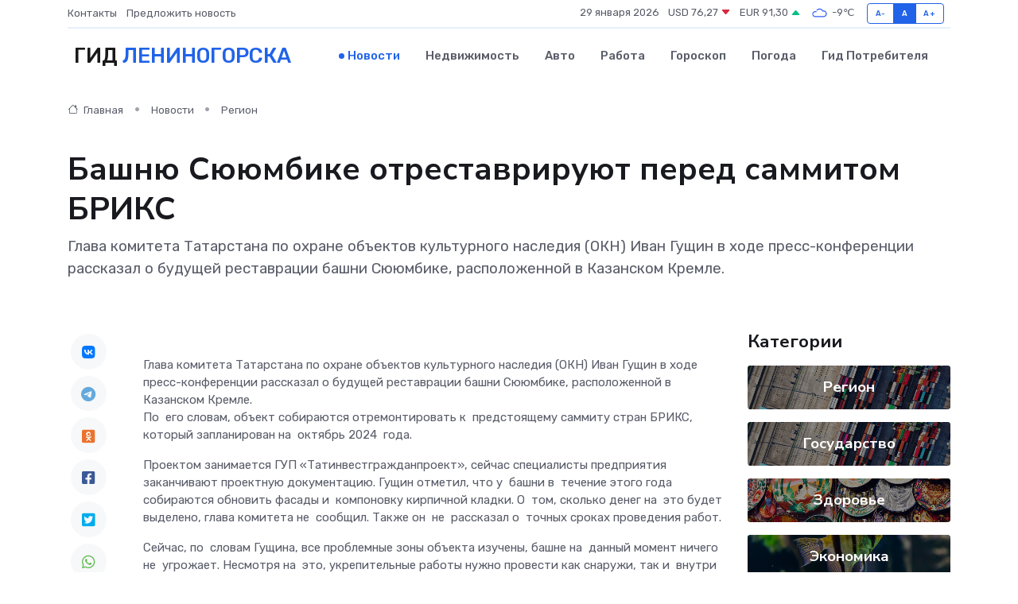

--- FILE ---
content_type: text/html; charset=UTF-8
request_url: https://leninogorsk-gid.ru/news/region/bashnyu-syuyumbike-otrestavriruyut-pered-sammitom-briks.htm
body_size: 9396
content:
<!DOCTYPE html>
<html lang="ru">
<head>
	<meta charset="utf-8">
	<meta name="csrf-token" content="lp7R7OKuKX8qgBu3ll3mpeo77QGN1nCIMpF5amQ0">
    <meta http-equiv="X-UA-Compatible" content="IE=edge">
    <meta name="viewport" content="width=device-width, initial-scale=1">
    <title>Башню Сююмбике отреставрируют перед саммитом БРИКС - новости Лениногорска</title>
    <meta name="description" property="description" content="Глава комитета Татарстана по охране объектов культурного наследия (ОКН) Иван Гущин в ходе пресс-конференции рассказал о будущей реставрации башни Сююмбике, расположенной в Казанском Кремле.">
    
    <meta property="fb:pages" content="105958871990207" />
    <link rel="shortcut icon" type="image/x-icon" href="https://leninogorsk-gid.ru/favicon.svg">
    <link rel="canonical" href="https://leninogorsk-gid.ru/news/region/bashnyu-syuyumbike-otrestavriruyut-pered-sammitom-briks.htm">
    <link rel="preconnect" href="https://fonts.gstatic.com">
    <link rel="dns-prefetch" href="https://fonts.googleapis.com">
    <link rel="dns-prefetch" href="https://pagead2.googlesyndication.com">
    <link rel="dns-prefetch" href="https://res.cloudinary.com">
    <link href="https://fonts.googleapis.com/css2?family=Nunito+Sans:wght@400;700&family=Rubik:wght@400;500;700&display=swap" rel="stylesheet">
    <link rel="stylesheet" type="text/css" href="https://leninogorsk-gid.ru/assets/font-awesome/css/all.min.css">
    <link rel="stylesheet" type="text/css" href="https://leninogorsk-gid.ru/assets/bootstrap-icons/bootstrap-icons.css">
    <link rel="stylesheet" type="text/css" href="https://leninogorsk-gid.ru/assets/tiny-slider/tiny-slider.css">
    <link rel="stylesheet" type="text/css" href="https://leninogorsk-gid.ru/assets/glightbox/css/glightbox.min.css">
    <link rel="stylesheet" type="text/css" href="https://leninogorsk-gid.ru/assets/plyr/plyr.css">
    <link id="style-switch" rel="stylesheet" type="text/css" href="https://leninogorsk-gid.ru/assets/css/style.css">
    <link rel="stylesheet" type="text/css" href="https://leninogorsk-gid.ru/assets/css/style2.css">

    <meta name="twitter:card" content="summary">
    <meta name="twitter:site" content="@mysite">
    <meta name="twitter:title" content="Башню Сююмбике отреставрируют перед саммитом БРИКС - новости Лениногорска">
    <meta name="twitter:description" content="Глава комитета Татарстана по охране объектов культурного наследия (ОКН) Иван Гущин в ходе пресс-конференции рассказал о будущей реставрации башни Сююмбике, расположенной в Казанском Кремле.">
    <meta name="twitter:creator" content="@mysite">
    <meta name="twitter:image:src" content="https://leninogorsk-gid.ru/images/logo.gif">
    <meta name="twitter:domain" content="leninogorsk-gid.ru">
    <meta name="twitter:card" content="summary_large_image" /><meta name="twitter:image" content="https://leninogorsk-gid.ru/images/logo.gif">

    <meta property="og:url" content="http://leninogorsk-gid.ru/news/region/bashnyu-syuyumbike-otrestavriruyut-pered-sammitom-briks.htm">
    <meta property="og:title" content="Башню Сююмбике отреставрируют перед саммитом БРИКС - новости Лениногорска">
    <meta property="og:description" content="Глава комитета Татарстана по охране объектов культурного наследия (ОКН) Иван Гущин в ходе пресс-конференции рассказал о будущей реставрации башни Сююмбике, расположенной в Казанском Кремле.">
    <meta property="og:type" content="website">
    <meta property="og:image" content="https://leninogorsk-gid.ru/images/logo.gif">
    <meta property="og:locale" content="ru_RU">
    <meta property="og:site_name" content="Гид Лениногорска">
    

    <link rel="image_src" href="https://leninogorsk-gid.ru/images/logo.gif" />

    <link rel="alternate" type="application/rss+xml" href="https://leninogorsk-gid.ru/feed" title="Лениногорск: гид, новости, афиша">
        <script async src="https://pagead2.googlesyndication.com/pagead/js/adsbygoogle.js"></script>
    <script>
        (adsbygoogle = window.adsbygoogle || []).push({
            google_ad_client: "ca-pub-0899253526956684",
            enable_page_level_ads: true
        });
    </script>
        
    
    
    
    <script>if (window.top !== window.self) window.top.location.replace(window.self.location.href);</script>
    <script>if(self != top) { top.location=document.location;}</script>

<!-- Google tag (gtag.js) -->
<script async src="https://www.googletagmanager.com/gtag/js?id=G-71VQP5FD0J"></script>
<script>
  window.dataLayer = window.dataLayer || [];
  function gtag(){dataLayer.push(arguments);}
  gtag('js', new Date());

  gtag('config', 'G-71VQP5FD0J');
</script>
</head>
<body>
<script type="text/javascript" > (function(m,e,t,r,i,k,a){m[i]=m[i]||function(){(m[i].a=m[i].a||[]).push(arguments)}; m[i].l=1*new Date();k=e.createElement(t),a=e.getElementsByTagName(t)[0],k.async=1,k.src=r,a.parentNode.insertBefore(k,a)}) (window, document, "script", "https://mc.yandex.ru/metrika/tag.js", "ym"); ym(54007531, "init", {}); ym(86840228, "init", { clickmap:true, trackLinks:true, accurateTrackBounce:true, webvisor:true });</script> <noscript><div><img src="https://mc.yandex.ru/watch/54007531" style="position:absolute; left:-9999px;" alt="" /><img src="https://mc.yandex.ru/watch/86840228" style="position:absolute; left:-9999px;" alt="" /></div></noscript>
<script type="text/javascript">
    new Image().src = "//counter.yadro.ru/hit?r"+escape(document.referrer)+((typeof(screen)=="undefined")?"":";s"+screen.width+"*"+screen.height+"*"+(screen.colorDepth?screen.colorDepth:screen.pixelDepth))+";u"+escape(document.URL)+";h"+escape(document.title.substring(0,150))+";"+Math.random();
</script>
<!-- Rating@Mail.ru counter -->
<script type="text/javascript">
var _tmr = window._tmr || (window._tmr = []);
_tmr.push({id: "3138453", type: "pageView", start: (new Date()).getTime()});
(function (d, w, id) {
  if (d.getElementById(id)) return;
  var ts = d.createElement("script"); ts.type = "text/javascript"; ts.async = true; ts.id = id;
  ts.src = "https://top-fwz1.mail.ru/js/code.js";
  var f = function () {var s = d.getElementsByTagName("script")[0]; s.parentNode.insertBefore(ts, s);};
  if (w.opera == "[object Opera]") { d.addEventListener("DOMContentLoaded", f, false); } else { f(); }
})(document, window, "topmailru-code");
</script><noscript><div>
<img src="https://top-fwz1.mail.ru/counter?id=3138453;js=na" style="border:0;position:absolute;left:-9999px;" alt="Top.Mail.Ru" />
</div></noscript>
<!-- //Rating@Mail.ru counter -->

<header class="navbar-light navbar-sticky header-static">
    <div class="navbar-top d-none d-lg-block small">
        <div class="container">
            <div class="d-md-flex justify-content-between align-items-center my-1">
                <!-- Top bar left -->
                <ul class="nav">
                    <li class="nav-item">
                        <a class="nav-link ps-0" href="https://leninogorsk-gid.ru/contacts">Контакты</a>
                    </li>
                    <li class="nav-item">
                        <a class="nav-link ps-0" href="https://leninogorsk-gid.ru/sendnews">Предложить новость</a>
                    </li>
                    
                </ul>
                <!-- Top bar right -->
                <div class="d-flex align-items-center">
                    
                    <ul class="list-inline mb-0 text-center text-sm-end me-3">
						<li class="list-inline-item">
							<span>29 января 2026</span>
						</li>
                        <li class="list-inline-item">
                            <a class="nav-link px-0" href="https://leninogorsk-gid.ru/currency">
                                <span>USD 76,27 <i class="bi bi-caret-down-fill text-danger"></i></span>
                            </a>
						</li>
                        <li class="list-inline-item">
                            <a class="nav-link px-0" href="https://leninogorsk-gid.ru/currency">
                                <span>EUR 91,30 <i class="bi bi-caret-up-fill text-success"></i></span>
                            </a>
						</li>
						<li class="list-inline-item">
                            <a class="nav-link px-0" href="https://leninogorsk-gid.ru/pogoda">
                                <svg xmlns="http://www.w3.org/2000/svg" width="25" height="25" viewBox="0 0 30 30"><path fill="#315EFB" fill-rule="evenodd" d="M25.036 13.066a4.948 4.948 0 0 1 0 5.868A4.99 4.99 0 0 1 20.99 21H8.507a4.49 4.49 0 0 1-3.64-1.86 4.458 4.458 0 0 1 0-5.281A4.491 4.491 0 0 1 8.506 12c.686 0 1.37.159 1.996.473a.5.5 0 0 1 .16.766l-.33.399a.502.502 0 0 1-.598.132 2.976 2.976 0 0 0-3.346.608 3.007 3.007 0 0 0 .334 4.532c.527.396 1.177.59 1.836.59H20.94a3.54 3.54 0 0 0 2.163-.711 3.497 3.497 0 0 0 1.358-3.206 3.45 3.45 0 0 0-.706-1.727A3.486 3.486 0 0 0 20.99 12.5c-.07 0-.138.016-.208.02-.328.02-.645.085-.947.192a.496.496 0 0 1-.63-.287 4.637 4.637 0 0 0-.445-.874 4.495 4.495 0 0 0-.584-.733A4.461 4.461 0 0 0 14.998 9.5a4.46 4.46 0 0 0-3.177 1.318 2.326 2.326 0 0 0-.135.147.5.5 0 0 1-.592.131 5.78 5.78 0 0 0-.453-.19.5.5 0 0 1-.21-.79A5.97 5.97 0 0 1 14.998 8a5.97 5.97 0 0 1 4.237 1.757c.398.399.704.85.966 1.319.262-.042.525-.076.79-.076a4.99 4.99 0 0 1 4.045 2.066zM0 0v30V0zm30 0v30V0z"></path></svg>
                                <span>-9&#8451;</span>
                            </a>
						</li>
					</ul>

                    <!-- Font size accessibility START -->
                    <div class="btn-group me-2" role="group" aria-label="font size changer">
                        <input type="radio" class="btn-check" name="fntradio" id="font-sm">
                        <label class="btn btn-xs btn-outline-primary mb-0" for="font-sm">A-</label>

                        <input type="radio" class="btn-check" name="fntradio" id="font-default" checked>
                        <label class="btn btn-xs btn-outline-primary mb-0" for="font-default">A</label>

                        <input type="radio" class="btn-check" name="fntradio" id="font-lg">
                        <label class="btn btn-xs btn-outline-primary mb-0" for="font-lg">A+</label>
                    </div>

                    
                </div>
            </div>
            <!-- Divider -->
            <div class="border-bottom border-2 border-primary opacity-1"></div>
        </div>
    </div>

    <!-- Logo Nav START -->
    <nav class="navbar navbar-expand-lg">
        <div class="container">
            <!-- Logo START -->
            <a class="navbar-brand" href="https://leninogorsk-gid.ru" style="text-align: end;">
                
                			<span class="ms-2 fs-3 text-uppercase fw-normal">Гид <span style="color: #2163e8;">Лениногорска</span></span>
                            </a>
            <!-- Logo END -->

            <!-- Responsive navbar toggler -->
            <button class="navbar-toggler ms-auto" type="button" data-bs-toggle="collapse"
                data-bs-target="#navbarCollapse" aria-controls="navbarCollapse" aria-expanded="false"
                aria-label="Toggle navigation">
                <span class="text-body h6 d-none d-sm-inline-block">Menu</span>
                <span class="navbar-toggler-icon"></span>
            </button>

            <!-- Main navbar START -->
            <div class="collapse navbar-collapse" id="navbarCollapse">
                <ul class="navbar-nav navbar-nav-scroll mx-auto">
                                        <li class="nav-item"> <a class="nav-link active" href="https://leninogorsk-gid.ru/news">Новости</a></li>
                                        <li class="nav-item"> <a class="nav-link" href="https://leninogorsk-gid.ru/realty">Недвижимость</a></li>
                                        <li class="nav-item"> <a class="nav-link" href="https://leninogorsk-gid.ru/auto">Авто</a></li>
                                        <li class="nav-item"> <a class="nav-link" href="https://leninogorsk-gid.ru/job">Работа</a></li>
                                        <li class="nav-item"> <a class="nav-link" href="https://leninogorsk-gid.ru/horoscope">Гороскоп</a></li>
                                        <li class="nav-item"> <a class="nav-link" href="https://leninogorsk-gid.ru/pogoda">Погода</a></li>
                                        <li class="nav-item"> <a class="nav-link" href="https://leninogorsk-gid.ru/poleznoe">Гид потребителя</a></li>
                                    </ul>
            </div>
            <!-- Main navbar END -->

            
        </div>
    </nav>
    <!-- Logo Nav END -->
</header>
    <main>
        <!-- =======================
                Main content START -->
        <section class="pt-3 pb-lg-5">
            <div class="container" data-sticky-container>
                <div class="row">
                    <!-- Main Post START -->
                    <div class="col-lg-9">
                        <!-- Categorie Detail START -->
                        <div class="mb-4">
							<nav aria-label="breadcrumb" itemscope itemtype="http://schema.org/BreadcrumbList">
								<ol class="breadcrumb breadcrumb-dots">
									<li class="breadcrumb-item" itemprop="itemListElement" itemscope itemtype="http://schema.org/ListItem">
										<meta itemprop="name" content="Гид Лениногорска">
										<meta itemprop="position" content="1">
										<meta itemprop="item" content="https://leninogorsk-gid.ru">
										<a itemprop="url" href="https://leninogorsk-gid.ru">
										<i class="bi bi-house me-1"></i> Главная
										</a>
									</li>
									<li class="breadcrumb-item" itemprop="itemListElement" itemscope itemtype="http://schema.org/ListItem">
										<meta itemprop="name" content="Новости">
										<meta itemprop="position" content="2">
										<meta itemprop="item" content="https://leninogorsk-gid.ru/news">
										<a itemprop="url" href="https://leninogorsk-gid.ru/news"> Новости</a>
									</li>
									<li class="breadcrumb-item" aria-current="page" itemprop="itemListElement" itemscope itemtype="http://schema.org/ListItem">
										<meta itemprop="name" content="Регион">
										<meta itemprop="position" content="3">
										<meta itemprop="item" content="https://leninogorsk-gid.ru/news/region">
										<a itemprop="url" href="https://leninogorsk-gid.ru/news/region"> Регион</a>
									</li>
									<li aria-current="page" itemprop="itemListElement" itemscope itemtype="http://schema.org/ListItem">
									<meta itemprop="name" content="Башню Сююмбике отреставрируют перед саммитом БРИКС">
									<meta itemprop="position" content="4" />
									<meta itemprop="item" content="https://leninogorsk-gid.ru/news/region/bashnyu-syuyumbike-otrestavriruyut-pered-sammitom-briks.htm">
									</li>
								</ol>
							</nav>
						
                        </div>
                    </div>
                </div>
                <div class="row align-items-center">
                                                        <!-- Content -->
                    <div class="col-md-12 mt-4 mt-md-0">
                                            <h1 class="display-6">Башню Сююмбике отреставрируют перед саммитом БРИКС</h1>
                        <p class="lead">Глава комитета Татарстана по охране объектов культурного наследия (ОКН) Иван Гущин в ходе пресс-конференции рассказал о будущей реставрации башни Сююмбике, расположенной в Казанском Кремле.</p>
                    </div>
				                                    </div>
            </div>
        </section>
        <!-- =======================
        Main START -->
        <section class="pt-0">
            <div class="container position-relative" data-sticky-container>
                <div class="row">
                    <!-- Left sidebar START -->
                    <div class="col-md-1">
                        <div class="text-start text-lg-center mb-5" data-sticky data-margin-top="80" data-sticky-for="767">
                            <style>
                                .fa-vk::before {
                                    color: #07f;
                                }
                                .fa-telegram::before {
                                    color: #64a9dc;
                                }
                                .fa-facebook-square::before {
                                    color: #3b5998;
                                }
                                .fa-odnoklassniki-square::before {
                                    color: #eb722e;
                                }
                                .fa-twitter-square::before {
                                    color: #00aced;
                                }
                                .fa-whatsapp::before {
                                    color: #65bc54;
                                }
                                .fa-viber::before {
                                    color: #7b519d;
                                }
                                .fa-moimir svg {
                                    background-color: #168de2;
                                    height: 18px;
                                    width: 18px;
                                    background-size: 18px 18px;
                                    border-radius: 4px;
                                    margin-bottom: 2px;
                                }
                            </style>
                            <ul class="nav text-white-force">
                                <li class="nav-item">
                                    <a class="nav-link icon-md rounded-circle m-1 p-0 fs-5 bg-light" href="https://vk.com/share.php?url=https://leninogorsk-gid.ru/news/region/bashnyu-syuyumbike-otrestavriruyut-pered-sammitom-briks.htm&title=Башню Сююмбике отреставрируют перед саммитом БРИКС - новости Лениногорска&utm_source=share" rel="nofollow" target="_blank">
                                        <i class="fab fa-vk align-middle text-body"></i>
                                    </a>
                                </li>
                                <li class="nav-item">
                                    <a class="nav-link icon-md rounded-circle m-1 p-0 fs-5 bg-light" href="https://t.me/share/url?url=https://leninogorsk-gid.ru/news/region/bashnyu-syuyumbike-otrestavriruyut-pered-sammitom-briks.htm&text=Башню Сююмбике отреставрируют перед саммитом БРИКС - новости Лениногорска&utm_source=share" rel="nofollow" target="_blank">
                                        <i class="fab fa-telegram align-middle text-body"></i>
                                    </a>
                                </li>
                                <li class="nav-item">
                                    <a class="nav-link icon-md rounded-circle m-1 p-0 fs-5 bg-light" href="https://connect.ok.ru/offer?url=https://leninogorsk-gid.ru/news/region/bashnyu-syuyumbike-otrestavriruyut-pered-sammitom-briks.htm&title=Башню Сююмбике отреставрируют перед саммитом БРИКС - новости Лениногорска&utm_source=share" rel="nofollow" target="_blank">
                                        <i class="fab fa-odnoklassniki-square align-middle text-body"></i>
                                    </a>
                                </li>
                                <li class="nav-item">
                                    <a class="nav-link icon-md rounded-circle m-1 p-0 fs-5 bg-light" href="https://www.facebook.com/sharer.php?src=sp&u=https://leninogorsk-gid.ru/news/region/bashnyu-syuyumbike-otrestavriruyut-pered-sammitom-briks.htm&title=Башню Сююмбике отреставрируют перед саммитом БРИКС - новости Лениногорска&utm_source=share" rel="nofollow" target="_blank">
                                        <i class="fab fa-facebook-square align-middle text-body"></i>
                                    </a>
                                </li>
                                <li class="nav-item">
                                    <a class="nav-link icon-md rounded-circle m-1 p-0 fs-5 bg-light" href="https://twitter.com/intent/tweet?text=Башню Сююмбике отреставрируют перед саммитом БРИКС - новости Лениногорска&url=https://leninogorsk-gid.ru/news/region/bashnyu-syuyumbike-otrestavriruyut-pered-sammitom-briks.htm&utm_source=share" rel="nofollow" target="_blank">
                                        <i class="fab fa-twitter-square align-middle text-body"></i>
                                    </a>
                                </li>
                                <li class="nav-item">
                                    <a class="nav-link icon-md rounded-circle m-1 p-0 fs-5 bg-light" href="https://api.whatsapp.com/send?text=Башню Сююмбике отреставрируют перед саммитом БРИКС - новости Лениногорска https://leninogorsk-gid.ru/news/region/bashnyu-syuyumbike-otrestavriruyut-pered-sammitom-briks.htm&utm_source=share" rel="nofollow" target="_blank">
                                        <i class="fab fa-whatsapp align-middle text-body"></i>
                                    </a>
                                </li>
                                <li class="nav-item">
                                    <a class="nav-link icon-md rounded-circle m-1 p-0 fs-5 bg-light" href="viber://forward?text=Башню Сююмбике отреставрируют перед саммитом БРИКС - новости Лениногорска https://leninogorsk-gid.ru/news/region/bashnyu-syuyumbike-otrestavriruyut-pered-sammitom-briks.htm&utm_source=share" rel="nofollow" target="_blank">
                                        <i class="fab fa-viber align-middle text-body"></i>
                                    </a>
                                </li>
                                <li class="nav-item">
                                    <a class="nav-link icon-md rounded-circle m-1 p-0 fs-5 bg-light" href="https://connect.mail.ru/share?url=https://leninogorsk-gid.ru/news/region/bashnyu-syuyumbike-otrestavriruyut-pered-sammitom-briks.htm&title=Башню Сююмбике отреставрируют перед саммитом БРИКС - новости Лениногорска&utm_source=share" rel="nofollow" target="_blank">
                                        <i class="fab fa-moimir align-middle text-body"><svg viewBox='0 0 24 24' xmlns='http://www.w3.org/2000/svg'><path d='M8.889 9.667a1.333 1.333 0 100-2.667 1.333 1.333 0 000 2.667zm6.222 0a1.333 1.333 0 100-2.667 1.333 1.333 0 000 2.667zm4.77 6.108l-1.802-3.028a.879.879 0 00-1.188-.307.843.843 0 00-.313 1.166l.214.36a6.71 6.71 0 01-4.795 1.996 6.711 6.711 0 01-4.792-1.992l.217-.364a.844.844 0 00-.313-1.166.878.878 0 00-1.189.307l-1.8 3.028a.844.844 0 00.312 1.166.88.88 0 001.189-.307l.683-1.147a8.466 8.466 0 005.694 2.18 8.463 8.463 0 005.698-2.184l.685 1.151a.873.873 0 001.189.307.844.844 0 00.312-1.166z' fill='#FFF' fill-rule='evenodd'/></svg></i>
                                    </a>
                                </li>
                                
                            </ul>
                        </div>
                    </div>
                    <!-- Left sidebar END -->

                    <!-- Main Content START -->
                    <div class="col-md-10 col-lg-8 mb-5">
                        <div class="mb-4">
                                                    </div>
                        <div itemscope itemtype="http://schema.org/NewsArticle">
                            <meta itemprop="headline" content="Башню Сююмбике отреставрируют перед саммитом БРИКС">
                            <meta itemprop="identifier" content="https://leninogorsk-gid.ru/1297">
                            <span itemprop="articleBody">Глава комитета Татарстана по охране объектов культурного наследия (ОКН) Иван Гущин в ходе пресс-конференции рассказал о будущей реставрации башни Сююмбике, расположенной в Казанском Кремле.

<p> По&nbsp; его словам, объект собираются отремонтировать к&nbsp; предстоящему саммиту стран БРИКС, который запланирован на&nbsp; октябрь 2024&nbsp; года. </p>

<p> Проектом занимается ГУП «Татинвестгражданпроект», сейчас специалисты предприятия заканчивают проектную документацию. Гущин отметил, что у&nbsp; башни в&nbsp; течение этого года собираются обновить фасады и&nbsp; компоновку кирпичной кладки. О&nbsp; том, сколько денег на&nbsp; это будет выделено, глава комитета не&nbsp; сообщил. Также он&nbsp; не&nbsp; рассказал о&nbsp; точных сроках проведения работ. </p>

<p> Сейчас, по&nbsp; словам Гущина, все проблемные зоны объекта изучены, башне на&nbsp; данный момент ничего не&nbsp; угрожает. Несмотря на&nbsp; это, укрепительные работы нужно провести как снаружи, так и&nbsp; внутри башни Сююмбике. В&nbsp; это&nbsp; же время власти думают над работами на&nbsp; объекте в&nbsp; 2025&nbsp; году. Однако их&nbsp; ход будет зависеть от&nbsp; дальнейшего финансирования. 
										</p>
											
											

										

                        



<p></p>

<p> Напомним, объект построили в&nbsp; XVII–XVIII веках. Изначально башня была дозорной, с&nbsp; нее просматривается обширная панорама окрестности кремля. Ранее Гущин  говорил  о&nbsp; том, что башню могут сделать общедоступной. В&nbsp; августе 2023&nbsp; года корреспондент Inkazan  побывал  внутри объекта. </p>

Читайте также:

 Казанский Кремль и пересыльную тюрьму для декабристов благоустроят   Ничего не мешает сегодня сделать башню Сююмбике доступной для туристов — Гущин   Стало известно, когда покажут обновленную 1000-рублевую купюру 

Фото: inkazan.ru</span>
                        </div>
                                                                        <div><a href="https://inkazan.ru/news/2024-04-02/bashnyu-syuyumbike-otrestavriruyut-pered-sammitom-briks-5044185" target="_blank" rel="author">Источник</a></div>
                                                                        <div class="col-12 mt-3"><a href="https://leninogorsk-gid.ru/sendnews">Предложить новость</a></div>
                        <div class="col-12 mt-5">
                            <h2 class="my-3">Последние новости</h2>
                            <div class="row gy-4">
                                <!-- Card item START -->
<div class="col-sm-6">
    <div class="card" itemscope="" itemtype="http://schema.org/BlogPosting">
        <!-- Card img -->
        <div class="position-relative">
                        <img class="card-img" src="https://res.cloudinary.com/dkhhjvxyd/image/upload/c_fill,w_420,h_315,q_auto,g_face/d1bvsnawkmxzrzfxt8c3" alt="5 апреля: в ЛПК поддержали Всемирную акцию “Тотальный диктант”" itemprop="image">
                    </div>
        <div class="card-body px-0 pt-3" itemprop="name">
            <h4 class="card-title" itemprop="headline"><a href="https://leninogorsk-gid.ru/news/nauka-i-obrazovanie/5-aprelya-v-lpk-podderzhali-vsemirnuyu-akciyu-totalnyy-diktant.htm"
                    class="btn-link text-reset fw-bold" itemprop="url">5 апреля: в ЛПК поддержали Всемирную акцию “Тотальный диктант”</a></h4>
            <p class="card-text" itemprop="articleBody">Изображение-WhatsApp-2025-04-05-в-16.06.23_5fcad950 ◄ Назад Вперёд ► Изображение 1 из 5

5 апреля, в день проведения Всемирной акции по проверке грамотности «Тотальный диктант»,</p>
        </div>
        <meta itemprop="author" content="Редактор"/>
        <meta itemscope itemprop="mainEntityOfPage" itemType="https://schema.org/WebPage" itemid="https://leninogorsk-gid.ru/news/nauka-i-obrazovanie/5-aprelya-v-lpk-podderzhali-vsemirnuyu-akciyu-totalnyy-diktant.htm"/>
        <meta itemprop="dateModified" content="2025-04-06"/>
        <meta itemprop="datePublished" content="2025-04-06"/>
    </div>
</div>
<!-- Card item END -->
<!-- Card item START -->
<div class="col-sm-6">
    <div class="card" itemscope="" itemtype="http://schema.org/BlogPosting">
        <!-- Card img -->
        <div class="position-relative">
                        <img class="card-img" src="https://res.cloudinary.com/dkhhjvxyd/image/upload/c_fill,w_420,h_315,q_auto,g_face/ihlildh6rn3abuehx1dc" alt="В центре Лениногорска на месте бывшего самолета жители предлагают создать музыкальный фонтан" itemprop="image">
                    </div>
        <div class="card-body px-0 pt-3" itemprop="name">
            <h4 class="card-title" itemprop="headline"><a href="https://leninogorsk-gid.ru/news/region/v-centre-leninogorska-na-meste-byvshego-samoleta-zhiteli-predlagayut-sozdat-muzykalnyy-fontan.htm"
                    class="btn-link text-reset fw-bold" itemprop="url">В центре Лениногорска на месте бывшего самолета жители предлагают создать музыкальный фонтан</a></h4>
            <p class="card-text" itemprop="articleBody">Некогда знаменитый в Лениногорске арт-объект - настоящий самолёт давно убрали из-за ветхого состояния, однако, сейчас с участием жителей решается, как использовать эту территорию, а также бывший детский парк «Малыш»,</p>
        </div>
        <meta itemprop="author" content="Редактор"/>
        <meta itemscope itemprop="mainEntityOfPage" itemType="https://schema.org/WebPage" itemid="https://leninogorsk-gid.ru/news/region/v-centre-leninogorska-na-meste-byvshego-samoleta-zhiteli-predlagayut-sozdat-muzykalnyy-fontan.htm"/>
        <meta itemprop="dateModified" content="2025-04-06"/>
        <meta itemprop="datePublished" content="2025-04-06"/>
    </div>
</div>
<!-- Card item END -->
<!-- Card item START -->
<div class="col-sm-6">
    <div class="card" itemscope="" itemtype="http://schema.org/BlogPosting">
        <!-- Card img -->
        <div class="position-relative">
                        <img class="card-img" src="https://res.cloudinary.com/dkhhjvxyd/image/upload/c_fill,w_420,h_315,q_auto,g_face/nswtuvkljhvaiht6supm" alt="На детский турнир по теннису в Лениногорск приехали 48 теннисистов из 15 городов России" itemprop="image">
                    </div>
        <div class="card-body px-0 pt-3" itemprop="name">
            <h4 class="card-title" itemprop="headline"><a href="https://leninogorsk-gid.ru/news/region/na-detskiy-turnir-po-tennisu-v-leninogorsk-priehali-48-tennisistov-iz-15-gorodov-rossii.htm"
                    class="btn-link text-reset fw-bold" itemprop="url">На детский турнир по теннису в Лениногорск приехали 48 теннисистов из 15 городов России</a></h4>
            <p class="card-text" itemprop="articleBody">В Лениногорске прошёл детский турнир по теннису памяти Сергея Кандаурова

Этот турнир проходит в Теннис-холле Лениногорска уже третий год подряд.</p>
        </div>
        <meta itemprop="author" content="Редактор"/>
        <meta itemscope itemprop="mainEntityOfPage" itemType="https://schema.org/WebPage" itemid="https://leninogorsk-gid.ru/news/region/na-detskiy-turnir-po-tennisu-v-leninogorsk-priehali-48-tennisistov-iz-15-gorodov-rossii.htm"/>
        <meta itemprop="dateModified" content="2025-04-06"/>
        <meta itemprop="datePublished" content="2025-04-06"/>
    </div>
</div>
<!-- Card item END -->
<!-- Card item START -->
<div class="col-sm-6">
    <div class="card" itemscope="" itemtype="http://schema.org/BlogPosting">
        <!-- Card img -->
        <div class="position-relative">
            <img class="card-img" src="https://res.cloudinary.com/dchlllsu2/image/upload/c_fill,w_420,h_315,q_auto,g_face/gum5gveb8e4ybmvanybm" alt="Коррекция фиброза и возрастных изменений: когда показан эндотканевой лифтинг" itemprop="image">
        </div>
        <div class="card-body px-0 pt-3" itemprop="name">
            <h4 class="card-title" itemprop="headline"><a href="https://krasnodar-gid.ru/news/ekonomika/korrekciya-fibroza-i-vozrastnyh-izmeneniy-kogda-pokazan-endotkanevoy-lifting.htm" class="btn-link text-reset fw-bold" itemprop="url">Коррекция фиброза и возрастных изменений: когда показан эндотканевой лифтинг</a></h4>
            <p class="card-text" itemprop="articleBody">Как современная технология помогает вернуть коже упругость, убрать отёки и улучшить рельеф без хирургии</p>
        </div>
        <meta itemprop="author" content="Редактор"/>
        <meta itemscope itemprop="mainEntityOfPage" itemType="https://schema.org/WebPage" itemid="https://krasnodar-gid.ru/news/ekonomika/korrekciya-fibroza-i-vozrastnyh-izmeneniy-kogda-pokazan-endotkanevoy-lifting.htm"/>
        <meta itemprop="dateModified" content="2026-01-29"/>
        <meta itemprop="datePublished" content="2026-01-29"/>
    </div>
</div>
<!-- Card item END -->
                            </div>
                        </div>
						<div class="col-12 bg-primary bg-opacity-10 p-2 mt-3 rounded">
							На этом сайте вы найдете актуальные <a href="https://lesosibirsk-gid.ru/job">вакансии в Лесосибирске</a> с предложениями работы от ведущих работодателей города
						</div>
                        <!-- Comments START -->
                        <div class="mt-5">
                            <h3>Комментарии (0)</h3>
                        </div>
                        <!-- Comments END -->
                        <!-- Reply START -->
                        <div>
                            <h3>Добавить комментарий</h3>
                            <small>Ваш email не публикуется. Обязательные поля отмечены *</small>
                            <form class="row g-3 mt-2">
                                <div class="col-md-6">
                                    <label class="form-label">Имя *</label>
                                    <input type="text" class="form-control" aria-label="First name">
                                </div>
                                <div class="col-md-6">
                                    <label class="form-label">Email *</label>
                                    <input type="email" class="form-control">
                                </div>
                                <div class="col-12">
                                    <label class="form-label">Текст комментария *</label>
                                    <textarea class="form-control" rows="3"></textarea>
                                </div>
                                <div class="col-12">
                                    <button type="submit" class="btn btn-primary">Оставить комментарий</button>
                                </div>
                            </form>
                        </div>
                        <!-- Reply END -->
                    </div>
                    <!-- Main Content END -->
                    <!-- Right sidebar START -->
                    <div class="col-lg-3 d-none d-lg-block">
                        <div data-sticky data-margin-top="80" data-sticky-for="991">
                            <!-- Categories -->
                            <div>
                                <h4 class="mb-3">Категории</h4>
                                                                    <!-- Category item -->
                                    <div class="text-center mb-3 card-bg-scale position-relative overflow-hidden rounded"
                                        style="background-image:url(https://leninogorsk-gid.ru/assets/images/blog/4by3/05.jpg); background-position: center left; background-size: cover;">
                                        <div class="bg-dark-overlay-4 p-3">
                                            <a href="https://leninogorsk-gid.ru/news/region"
                                                class="stretched-link btn-link fw-bold text-white h5">Регион</a>
                                        </div>
                                    </div>
                                                                    <!-- Category item -->
                                    <div class="text-center mb-3 card-bg-scale position-relative overflow-hidden rounded"
                                        style="background-image:url(https://leninogorsk-gid.ru/assets/images/blog/4by3/05.jpg); background-position: center left; background-size: cover;">
                                        <div class="bg-dark-overlay-4 p-3">
                                            <a href="https://leninogorsk-gid.ru/news/gosudarstvo"
                                                class="stretched-link btn-link fw-bold text-white h5">Государство</a>
                                        </div>
                                    </div>
                                                                    <!-- Category item -->
                                    <div class="text-center mb-3 card-bg-scale position-relative overflow-hidden rounded"
                                        style="background-image:url(https://leninogorsk-gid.ru/assets/images/blog/4by3/04.jpg); background-position: center left; background-size: cover;">
                                        <div class="bg-dark-overlay-4 p-3">
                                            <a href="https://leninogorsk-gid.ru/news/zdorove"
                                                class="stretched-link btn-link fw-bold text-white h5">Здоровье</a>
                                        </div>
                                    </div>
                                                                    <!-- Category item -->
                                    <div class="text-center mb-3 card-bg-scale position-relative overflow-hidden rounded"
                                        style="background-image:url(https://leninogorsk-gid.ru/assets/images/blog/4by3/06.jpg); background-position: center left; background-size: cover;">
                                        <div class="bg-dark-overlay-4 p-3">
                                            <a href="https://leninogorsk-gid.ru/news/ekonomika"
                                                class="stretched-link btn-link fw-bold text-white h5">Экономика</a>
                                        </div>
                                    </div>
                                                                    <!-- Category item -->
                                    <div class="text-center mb-3 card-bg-scale position-relative overflow-hidden rounded"
                                        style="background-image:url(https://leninogorsk-gid.ru/assets/images/blog/4by3/05.jpg); background-position: center left; background-size: cover;">
                                        <div class="bg-dark-overlay-4 p-3">
                                            <a href="https://leninogorsk-gid.ru/news/politika"
                                                class="stretched-link btn-link fw-bold text-white h5">Политика</a>
                                        </div>
                                    </div>
                                                                    <!-- Category item -->
                                    <div class="text-center mb-3 card-bg-scale position-relative overflow-hidden rounded"
                                        style="background-image:url(https://leninogorsk-gid.ru/assets/images/blog/4by3/06.jpg); background-position: center left; background-size: cover;">
                                        <div class="bg-dark-overlay-4 p-3">
                                            <a href="https://leninogorsk-gid.ru/news/nauka-i-obrazovanie"
                                                class="stretched-link btn-link fw-bold text-white h5">Наука и Образование</a>
                                        </div>
                                    </div>
                                                                    <!-- Category item -->
                                    <div class="text-center mb-3 card-bg-scale position-relative overflow-hidden rounded"
                                        style="background-image:url(https://leninogorsk-gid.ru/assets/images/blog/4by3/02.jpg); background-position: center left; background-size: cover;">
                                        <div class="bg-dark-overlay-4 p-3">
                                            <a href="https://leninogorsk-gid.ru/news/proisshestviya"
                                                class="stretched-link btn-link fw-bold text-white h5">Происшествия</a>
                                        </div>
                                    </div>
                                                                    <!-- Category item -->
                                    <div class="text-center mb-3 card-bg-scale position-relative overflow-hidden rounded"
                                        style="background-image:url(https://leninogorsk-gid.ru/assets/images/blog/4by3/06.jpg); background-position: center left; background-size: cover;">
                                        <div class="bg-dark-overlay-4 p-3">
                                            <a href="https://leninogorsk-gid.ru/news/religiya"
                                                class="stretched-link btn-link fw-bold text-white h5">Религия</a>
                                        </div>
                                    </div>
                                                                    <!-- Category item -->
                                    <div class="text-center mb-3 card-bg-scale position-relative overflow-hidden rounded"
                                        style="background-image:url(https://leninogorsk-gid.ru/assets/images/blog/4by3/07.jpg); background-position: center left; background-size: cover;">
                                        <div class="bg-dark-overlay-4 p-3">
                                            <a href="https://leninogorsk-gid.ru/news/kultura"
                                                class="stretched-link btn-link fw-bold text-white h5">Культура</a>
                                        </div>
                                    </div>
                                                                    <!-- Category item -->
                                    <div class="text-center mb-3 card-bg-scale position-relative overflow-hidden rounded"
                                        style="background-image:url(https://leninogorsk-gid.ru/assets/images/blog/4by3/04.jpg); background-position: center left; background-size: cover;">
                                        <div class="bg-dark-overlay-4 p-3">
                                            <a href="https://leninogorsk-gid.ru/news/sport"
                                                class="stretched-link btn-link fw-bold text-white h5">Спорт</a>
                                        </div>
                                    </div>
                                                                    <!-- Category item -->
                                    <div class="text-center mb-3 card-bg-scale position-relative overflow-hidden rounded"
                                        style="background-image:url(https://leninogorsk-gid.ru/assets/images/blog/4by3/05.jpg); background-position: center left; background-size: cover;">
                                        <div class="bg-dark-overlay-4 p-3">
                                            <a href="https://leninogorsk-gid.ru/news/obschestvo"
                                                class="stretched-link btn-link fw-bold text-white h5">Общество</a>
                                        </div>
                                    </div>
                                                            </div>
                        </div>
                    </div>
                    <!-- Right sidebar END -->
                </div>
        </section>
    </main>
<footer class="bg-dark pt-5">
    
    <!-- Footer copyright START -->
    <div class="bg-dark-overlay-3 mt-5">
        <div class="container">
            <div class="row align-items-center justify-content-md-between py-4">
                <div class="col-md-6">
                    <!-- Copyright -->
                    <div class="text-center text-md-start text-primary-hover text-muted">
                        &#169;2026 Лениногорск. Все права защищены.
                    </div>
                </div>
                
            </div>
        </div>
    </div>
    <!-- Footer copyright END -->
    <script type="application/ld+json">
        {"@context":"https:\/\/schema.org","@type":"Organization","name":"\u041b\u0435\u043d\u0438\u043d\u043e\u0433\u043e\u0440\u0441\u043a - \u0433\u0438\u0434, \u043d\u043e\u0432\u043e\u0441\u0442\u0438, \u0430\u0444\u0438\u0448\u0430","url":"https:\/\/leninogorsk-gid.ru","sameAs":["https:\/\/vk.com\/public224712044","https:\/\/t.me\/leninogorsk_gid"]}
    </script>
</footer>
<!-- Back to top -->
<div class="back-top"><i class="bi bi-arrow-up-short"></i></div>
<script src="https://leninogorsk-gid.ru/assets/bootstrap/js/bootstrap.bundle.min.js"></script>
<script src="https://leninogorsk-gid.ru/assets/tiny-slider/tiny-slider.js"></script>
<script src="https://leninogorsk-gid.ru/assets/sticky-js/sticky.min.js"></script>
<script src="https://leninogorsk-gid.ru/assets/glightbox/js/glightbox.min.js"></script>
<script src="https://leninogorsk-gid.ru/assets/plyr/plyr.js"></script>
<script src="https://leninogorsk-gid.ru/assets/js/functions.js"></script>
<script src="https://yastatic.net/share2/share.js" async></script>
</body>
</html>


--- FILE ---
content_type: text/html; charset=utf-8
request_url: https://www.google.com/recaptcha/api2/aframe
body_size: 266
content:
<!DOCTYPE HTML><html><head><meta http-equiv="content-type" content="text/html; charset=UTF-8"></head><body><script nonce="uVp3hjdh1n6faFW3jT2Hzg">/** Anti-fraud and anti-abuse applications only. See google.com/recaptcha */ try{var clients={'sodar':'https://pagead2.googlesyndication.com/pagead/sodar?'};window.addEventListener("message",function(a){try{if(a.source===window.parent){var b=JSON.parse(a.data);var c=clients[b['id']];if(c){var d=document.createElement('img');d.src=c+b['params']+'&rc='+(localStorage.getItem("rc::a")?sessionStorage.getItem("rc::b"):"");window.document.body.appendChild(d);sessionStorage.setItem("rc::e",parseInt(sessionStorage.getItem("rc::e")||0)+1);localStorage.setItem("rc::h",'1769693119782');}}}catch(b){}});window.parent.postMessage("_grecaptcha_ready", "*");}catch(b){}</script></body></html>